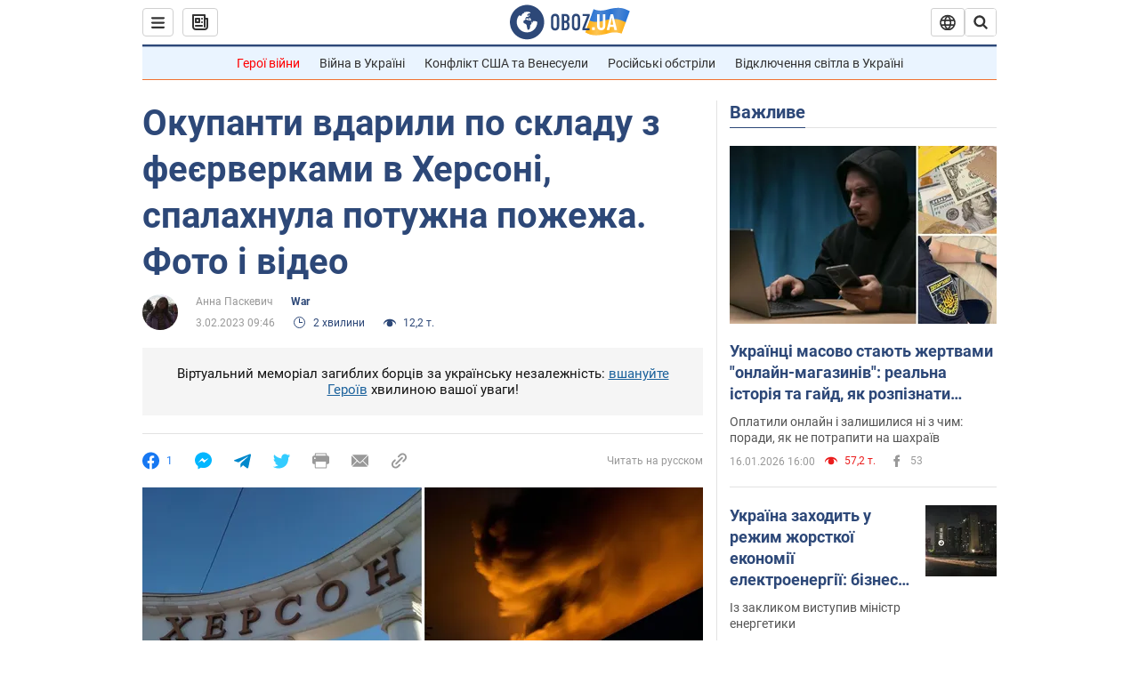

--- FILE ---
content_type: application/x-javascript; charset=utf-8
request_url: https://servicer.idealmedia.io/1418748/1?nocmp=1&sessionId=696b595a-0355f&sessionPage=1&sessionNumberWeek=1&sessionNumber=1&cbuster=1768642906734880438534&pvid=af081ce3-a383-438e-82a1-119b4166c80d&implVersion=11&lct=1763555100&mp4=1&ap=1&consentStrLen=0&wlid=bd0b4fc7-4cf8-4cbe-8d6e-7e7f872a6841&uniqId=0bfcc&niet=4g&nisd=false&evt=%5B%7B%22event%22%3A1%2C%22methods%22%3A%5B1%2C2%5D%7D%2C%7B%22event%22%3A2%2C%22methods%22%3A%5B1%2C2%5D%7D%5D&pv=5&jsv=es6&dpr=1&hashCommit=cbd500eb&apt=2023-02-03T09%3A46%3A00&tfre=3791&scale_metric_1=64.00&scale_metric_2=256.00&scale_metric_3=100.00&w=0&h=1&tl=150&tlp=1&sz=0x1&szp=1&szl=1&cxurl=https%3A%2F%2Fwar.obozrevatel.com%2Fukr%2Fokupanti-vdarili-po-skladu-z-feerverkami-v-hersoni-spalahnula-potuzhna-pozhezha-foto-i-video.htm&ref=&lu=https%3A%2F%2Fwar.obozrevatel.com%2Fukr%2Fokupanti-vdarili-po-skladu-z-feerverkami-v-hersoni-spalahnula-potuzhna-pozhezha-foto-i-video.htm
body_size: 839
content:
var _mgq=_mgq||[];
_mgq.push(["IdealmediaLoadGoods1418748_0bfcc",[
["tsn.ua","11957692","1","У Львові поліціянтка з ноги напала на жінку, яка прибирала сніг","Львівська міська рада та поліція з’ясовують обставини конфлікту між поліціянткою та двірничкою","0","","","","1SZ7aEVrrlp8kN5zlOLKQerx21sI6RISeo26ASDHEvowTJzDlndJxZG2sYQLxm7SJP9NESf5a0MfIieRFDqB_Kldt0JdlZKDYLbkLtP-Q-WouPrqDNA5Q3nYdECGt033",{"i":"https://s-img.idealmedia.io/n/11957692/45x45/79x0x630x630/aHR0cDovL2ltZ2hvc3RzLmNvbS90LzUwOTE1My9mZjZkN2NlMzJkNTI1YjE3Njg2NGZhYTc1MzE0NjdmOS5qcGVn.webp?v=1768642906-u9k26YQJUZOn3SQTCwue4PGJ4d6NftkCrm926c9kQe8","l":"https://clck.idealmedia.io/pnews/11957692/i/1298901/pp/1/1?h=1SZ7aEVrrlp8kN5zlOLKQerx21sI6RISeo26ASDHEvowTJzDlndJxZG2sYQLxm7SJP9NESf5a0MfIieRFDqB_Kldt0JdlZKDYLbkLtP-Q-WouPrqDNA5Q3nYdECGt033&utm_campaign=obozrevatel.com&utm_source=obozrevatel.com&utm_medium=referral&rid=bd6deaa9-f388-11f0-a982-d404e6f98490&tt=Direct&att=3&afrd=296&iv=11&ct=1&gdprApplies=0&muid=q0hKVbDIh8F1&st=-300&mp4=1&h2=RGCnD2pppFaSHdacZpvmnsy2GX6xlGXVu7txikoXAu_3Uq9CZQIGhHBl6Galy7GAUxS4U-sB8WxEelr10UWU-Q**","adc":[],"sdl":0,"dl":"","category":"События Украины","dbbr":0,"bbrt":0,"type":"e","media-type":"static","clicktrackers":[],"cta":"Читати далі","cdt":"","tri":"bd6dfc55-f388-11f0-a982-d404e6f98490","crid":"11957692"}],],
{"awc":{},"dt":"desktop","ts":"","tt":"Direct","isBot":1,"h2":"RGCnD2pppFaSHdacZpvmnsy2GX6xlGXVu7txikoXAu_3Uq9CZQIGhHBl6Galy7GAUxS4U-sB8WxEelr10UWU-Q**","ats":0,"rid":"bd6deaa9-f388-11f0-a982-d404e6f98490","pvid":"af081ce3-a383-438e-82a1-119b4166c80d","iv":11,"brid":32,"muidn":"q0hKVbDIh8F1","dnt":2,"cv":2,"afrd":296,"consent":true,"adv_src_id":39175}]);
_mgqp();
